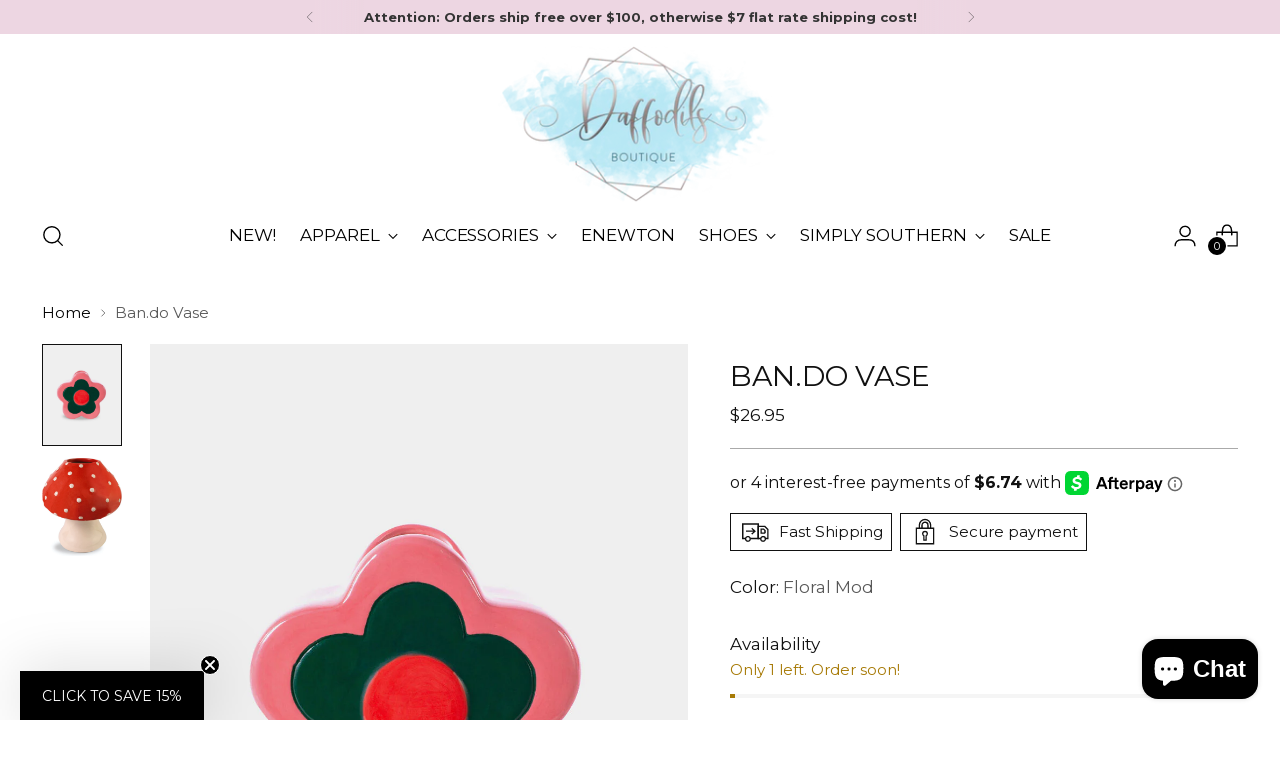

--- FILE ---
content_type: text/javascript; charset=utf-8
request_url: https://daffodils.boutique/products/ban-do-vase.js
body_size: 442
content:
{"id":7199312412717,"title":"Ban.do Vase","handle":"ban-do-vase","description":"\u003cp\u003eAdd a little cuteness to your life with our adorable vases'. Use as a planter, pen\/pencil holder or just a cute decoration!\u003c\/p\u003e\n\u003cul\u003e\n\u003cli\u003eHand painted ceramic\u003c\/li\u003e\n\u003cli\u003eOpening at top\u003c\/li\u003e\n\u003c\/ul\u003e","published_at":"2022-09-19T12:17:21-04:00","created_at":"2022-09-19T12:17:21-04:00","vendor":"Ban.do Designs","type":"Home \u0026 Gift","tags":["accessories","art","gifts","homeandgifts","planters","vases"],"price":2695,"price_min":2695,"price_max":2695,"available":true,"price_varies":false,"compare_at_price":2695,"compare_at_price_min":2695,"compare_at_price_max":2695,"compare_at_price_varies":false,"variants":[{"id":41155602513965,"title":"Floral Mod","option1":"Floral Mod","option2":null,"option3":null,"sku":"210000142817","requires_shipping":true,"taxable":true,"featured_image":null,"available":true,"name":"Ban.do Vase - Floral Mod","public_title":"Floral Mod","options":["Floral Mod"],"price":2695,"weight":0,"compare_at_price":2695,"inventory_management":"shopify","barcode":"2100001428174","requires_selling_plan":false,"selling_plan_allocations":[]},{"id":41155602546733,"title":"Mushroom","option1":"Mushroom","option2":null,"option3":null,"sku":"210000142818","requires_shipping":true,"taxable":true,"featured_image":null,"available":true,"name":"Ban.do Vase - Mushroom","public_title":"Mushroom","options":["Mushroom"],"price":2695,"weight":0,"compare_at_price":2695,"inventory_management":"shopify","barcode":"2100001428181","requires_selling_plan":false,"selling_plan_allocations":[]}],"images":["\/\/cdn.shopify.com\/s\/files\/1\/0310\/4102\/8141\/products\/8469ff3ea75d5c7568f07665b99e0769.jpg?v=1663604245","\/\/cdn.shopify.com\/s\/files\/1\/0310\/4102\/8141\/products\/9582f7963e51d2884f2f3822d9cf5a89.jpg?v=1663604247"],"featured_image":"\/\/cdn.shopify.com\/s\/files\/1\/0310\/4102\/8141\/products\/8469ff3ea75d5c7568f07665b99e0769.jpg?v=1663604245","options":[{"name":"Color","position":1,"values":["Floral Mod","Mushroom"]}],"url":"\/products\/ban-do-vase","media":[{"alt":null,"id":23394367766573,"position":1,"preview_image":{"aspect_ratio":0.778,"height":1286,"width":1000,"src":"https:\/\/cdn.shopify.com\/s\/files\/1\/0310\/4102\/8141\/products\/8469ff3ea75d5c7568f07665b99e0769.jpg?v=1663604245"},"aspect_ratio":0.778,"height":1286,"media_type":"image","src":"https:\/\/cdn.shopify.com\/s\/files\/1\/0310\/4102\/8141\/products\/8469ff3ea75d5c7568f07665b99e0769.jpg?v=1663604245","width":1000},{"alt":null,"id":23394368028717,"position":2,"preview_image":{"aspect_ratio":0.819,"height":1500,"width":1228,"src":"https:\/\/cdn.shopify.com\/s\/files\/1\/0310\/4102\/8141\/products\/9582f7963e51d2884f2f3822d9cf5a89.jpg?v=1663604247"},"aspect_ratio":0.819,"height":1500,"media_type":"image","src":"https:\/\/cdn.shopify.com\/s\/files\/1\/0310\/4102\/8141\/products\/9582f7963e51d2884f2f3822d9cf5a89.jpg?v=1663604247","width":1228}],"requires_selling_plan":false,"selling_plan_groups":[]}